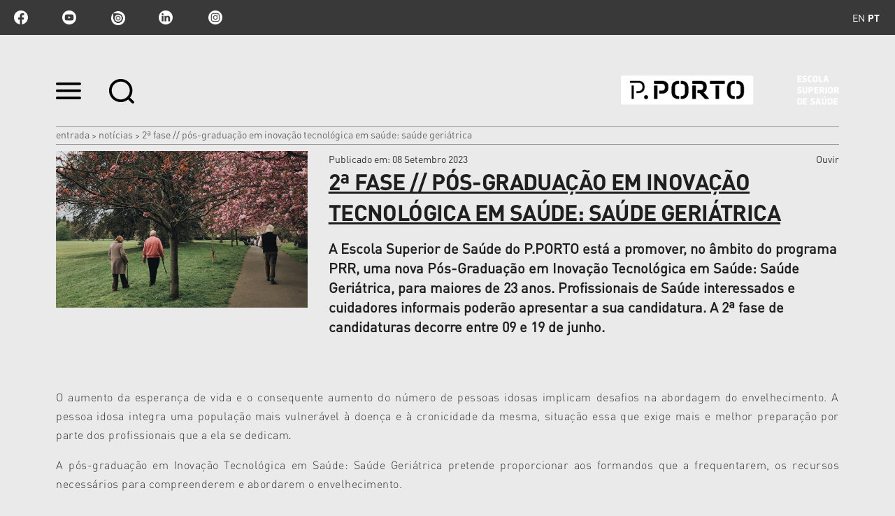

--- FILE ---
content_type: text/html;charset=utf-8
request_url: https://www.ess.ipp.pt/noticias/nova-pos-graduacao-em-inovacao-tecnologica-em-saude-saude-geriatrica
body_size: 13904
content:

<!DOCTYPE html>

<html xmlns="http://www.w3.org/1999/xhtml" lang="pt">

    
    
    
    
    


<head>
    <meta http-equiv="Content-Type" content="text/html; charset=utf-8" />

    
        <base href="https://www.ess.ipp.pt/noticias/nova-pos-graduacao-em-inovacao-tecnologica-em-saude-saude-geriatrica" /><!--[if lt IE 7]></base><![endif]-->
    

    
        <title>2ª FASE // Pós-Graduação em Inovação Tecnológica em Saúde: Saúde Geriátrica &mdash; Escola Superior de Saúde</title>


  
    <link rel="stylesheet" type="text/css" media="screen" href="https://www.ess.ipp.pt/portal_css/IPP%20Theme/reset-cachekey-866c320fd747f08debd8cd1b75ca98d0.css" />
    <link rel="stylesheet" type="text/css" href="https://www.ess.ipp.pt/portal_css/IPP%20Theme/base-cachekey-753b754986f401ff56e0b4b405be5c3e.css" />
        <!--[if lt IE 8]>    
    
    <link rel="stylesheet" type="text/css" media="screen" href="https://www.ess.ipp.pt/portal_css/IPP%20Theme/IEFixes-cachekey-48d28833003214bae349496ec69b8211.css" />
        <![endif]-->
    
    <style type="text/css">@import url(https://www.ess.ipp.pt/portal_css/IPP%20Theme/resourcecollective.customfooter.stylesheetsmain-cachekey-249ffc780ba83d1ce05fc7124e3489f7.css);</style>
    <link rel="stylesheet" type="text/css" media="all" href="https://www.ess.ipp.pt/portal_css/IPP%20Theme/ploneCustom-cachekey-3e061e0083417355736feb39d0ea7a93.css" />

  
  
    <script type="text/javascript" src="https://www.ess.ipp.pt/portal_javascripts/IPP%20Theme/quantcast-cachekey-85ba98fbe3f425a0a66edcbbb10d939d.js"></script>
    <script type="text/javascript" src="https://www.ess.ipp.pt/portal_javascripts/IPP%20Theme/resourceplone.app.jquery-cachekey-f09a7fd62b66edafefe05e6d54818f40.js"></script>
    <script type="text/javascript" src="https://www.ess.ipp.pt/portal_javascripts/IPP%20Theme/resourceipp.theme.jsmain-cachekey-252e415b5e2f0ef6ebdb47d1cecb0549.js"></script>
    <script type="text/javascript" src="https://www.ess.ipp.pt/portal_javascripts/IPP%20Theme/resourcecollective.sliders.bxslider.jsjquery.bxslider.min-cachekey-50e98a9da7ba930c9ca96ec685647965.js"></script>
    <script type="text/javascript" src="https://www.ess.ipp.pt/portal_javascripts/IPP%20Theme/collective.js.jqueryui.custom.min-cachekey-cff99a09974f373c996987089b565fde.js"></script>
    <script type="text/javascript" src="https://www.ess.ipp.pt/portal_javascripts/IPP%20Theme/resourceipp.theme.jsjquery.ui.autocomplete.html-cachekey-87255b53ac12de5323f48e534f2c75e0.js"></script>
    <script type="text/javascript" src="https://www.ess.ipp.pt/portal_javascripts/IPP%20Theme/resourcejquery.prettyPhoto-cachekey-f24e154e82554c8b5cbcccf8c5e9c229.js"></script>
    <script type="text/javascript" src="https://www.ess.ipp.pt/portal_javascripts/IPP%20Theme/resourceipp.theme.jsjquery.multiple.select-cachekey-3e877f0e749697243d8f8f1146bf4045.js"></script>
    <script type="text/javascript" src="https://www.ess.ipp.pt/portal_javascripts/IPP%20Theme/resourceplone.formwidget.recaptcharecaptcha_ajax-cachekey-eceef900b1e645b205aa1c4139111059.js"></script>
    <script type="text/javascript" src="https://www.ess.ipp.pt/portal_javascripts/IPP%20Theme/resourceipp.theme.jsfreewall-cachekey-968f667e979ce4783fd9874fb70d0bf3.js"></script>
    <script type="text/javascript" src="https://www.ess.ipp.pt/portal_javascripts/IPP%20Theme/resourceipp.content.jsjquery.rot13.min-cachekey-e75d7235b7d99a437a81fd577582e268.js"></script>
    <script type="text/javascript" src="https://www.ess.ipp.pt/portal_javascripts/IPP%20Theme/resourceipp.theme.jsexplorer-cachekey-a8feb72fb756e1a0df91742e3fb7161c.js"></script>
    <script type="text/javascript" src="https://www.ess.ipp.pt/portal_javascripts/IPP%20Theme/resourcecollective.eventcalendarmain-cachekey-26a8c7ebc6f1ba74512c417dcd53f77f.js"></script>
    <script type="text/javascript" src="https://www.ess.ipp.pt/portal_javascripts/IPP%20Theme/resourceipp.content.jsmain-cachekey-839f4503f6e9baa8cacb1305fc7cf998.js"></script>
    <script type="text/javascript" src="https://www.ess.ipp.pt/portal_javascripts/IPP%20Theme/resourceipp.content.jsjquery.easytabs.min-cachekey-bc50f893c6e4503546d9f579f676e316.js"></script>
    <script type="text/javascript" src="https://www.ess.ipp.pt/portal_javascripts/IPP%20Theme/resourceipp.theme.jsnav-menu-cachekey-708ade16e41764ec0fe8c2619bc84cf3.js"></script>
    <script type="text/javascript" src="https://www.ess.ipp.pt/portal_javascripts/IPP%20Theme/resourceipp.theme.jsswiper-bundle.min-cachekey-33dc2211a9af7b7b7e047527f8a77238.js"></script>


<meta name="DC.creator" content="arpl"/>
<meta name="DC.format" content="text/html"/>
<meta name="DC.language" content="pt"/>
<meta name="DC.date.modified" content="2023-09-08T18:00:05+00:00"/>
<meta name="DC.date.created" content="2023-03-31T09:22:09+00:00"/>
<meta name="DC.type" content="News Item"/>
<meta name="DC.distribution" content="Global"/>
<meta name="description" content="A Escola Superior de Saúde do P.PORTO está a promover, no âmbito do programa PRR, uma nova Pós-Graduação em Inovação Tecnológica em Saúde: Saúde Geriátrica, para maiores de 23 anos. Profissionais de Saúde interessados e cuidadores informais poderão apresentar a sua candidatura. A 2ª fase de candidaturas decorre entre 09 e 19 de junho.
"/>
<meta name="robots" content="ALL"/>
<meta name="distribution" content="Global"/>


            <link rel="canonical" href="https://www.ess.ipp.pt/noticias/nova-pos-graduacao-em-inovacao-tecnologica-em-saude-saude-geriatrica" />

    <link rel="shortcut icon" type="image/x-icon" href="https://www.ess.ipp.pt/favicon.ico" />
    <link rel="apple-touch-icon" href="https://www.ess.ipp.pt/touch_icon.png" />


<script type="text/javascript">
        jQuery(function($){
            $.datepicker.setDefaults(
                jQuery.extend($.datepicker.regional[''],
                {dateFormat: 'yy-mm-dd'}));
        });
        </script>




    <link rel="search" href="https://www.ess.ipp.pt/@@search" title="Search this site" />




    <link rel="author" href="https://www.ess.ipp.pt/author/arpl" title="Informação sobre o autor" />


        
        
        
    <meta property="og:title" content="2ª FASE // Pós-Graduação em Inovação Tecnológica em Saúde: Saúde Geriátrica" />
    <meta property="og:type" content="article" />
    <meta property="og:url" content="https://www.ess.ipp.pt/noticias/nova-pos-graduacao-em-inovacao-tecnologica-em-saude-saude-geriatrica" />
    <meta property="og:image" content="https://www.ess.ipp.pt/noticias/nova-pos-graduacao-em-inovacao-tecnologica-em-saude-saude-geriatrica/image_large" />

        
        

        <meta name="viewport" content="width=device-width" />
        <meta name="generator" content="Plone - http://plone.org" />
    
</head>

<body class="template-newsitem_view portaltype-news-item site-portal_ess section-noticias subsection-nova-pos-graduacao-em-inovacao-tecnologica-em-saude-saude-geriatrica userrole-anonymous" dir="ltr">

    <div id="portal-topbar">
    <div class="portal-topbar-wrapper">
        
            
<ul id="portal-languageselector">
    
    <li class="language-en">
        <a href="https://www.ess.ipp.pt/news?set_language=en" title="English">en</a>
    </li>
    
    
    <li class="currentLanguage language-pt">
        <a href="https://www.ess.ipp.pt/noticias/nova-pos-graduacao-em-inovacao-tecnologica-em-saude-saude-geriatrica?set_language=pt" title="Português">pt</a>
    </li>
    
</ul>


        
        
            <div class="portlet portletActions no-order social-netwoks">
    <ul class="navTree">
        <li class="navTreeItem" id="paction-facebook">
            <a href="https://www.facebook.com/e2s.pporto" target="_blank" title="facebook">facebook</a>
        </li>
        <li class="navTreeItem" id="paction-youtube">
            <a href="https://www.youtube.com/@e2s.pporto" target="_blank" title="youtube">youtube</a>
        </li>
        <li class="navTreeItem" id="paction-issuu">
            <a href="https://issuu.com/ess.pporto" target="_blank" title="issuu">issuu</a>
        </li>
        <li class="navTreeItem" id="paction-linkedin">
            <a href="https://www.linkedin.com/company/e2s-pporto" target="_blank" title="linkedin">linkedin</a>
        </li>
        <li class="navTreeItem" id="paction-instagram">
            <a href="https://www.instagram.com/e2s.pporto/" target="_blank" title="Instagram">Instagram</a>
        </li>
    </ul>
</div>
        
    </div>
</div>
    <div id="portal-hptopslider">
    
        
    
</div>

    <div id="portal-top" class="row">
        <div class="cell width-full position-0">
            <div id="portal-header">
    <p class="hiddenStructure">
  <a accesskey="2" href="https://www.ess.ipp.pt/noticias/nova-pos-graduacao-em-inovacao-tecnologica-em-saude-saude-geriatrica#content">Ir para o conteúdo.</a> |

  <a accesskey="6" href="https://www.ess.ipp.pt/noticias/nova-pos-graduacao-em-inovacao-tecnologica-em-saude-saude-geriatrica#portal-globalnav">Ir para a navegação</a>
</p>

<div id="portal-top-links">
<a class="menu-icon" href="#" data-menu>
    <img src="https://www.ess.ipp.pt/menu-min.png" width="36" height="24" alt="menu">
  </a>
  <a class="search-icon" href="https://www.ess.ipp.pt/@@search">
    <img src="https://www.ess.ipp.pt/search-min.png" width="36" height="35" alt="search">
  </a>
</div>

<a id="portal-logo" title="Escola Superior de Saúde" accesskey="1" href="https://www.ess.ipp.pt">
    <img src="https://www.ess.ipp.pt/logo-ipp.png" alt="Escola Superior de Saúde" title="Escola Superior de Saúde" height="42" width="312" /></a>

</div>

<div id="portal-breadcrumbs">
    <div class="portal-breadcrumbs-content">

        <span id="breadcrumbs-home">
            <a href="https://www.ess.ipp.pt">Entrada</a>
            <span class="breadcrumbSeparator">
                &gt;
                
            </span>
        </span>
        <span id="breadcrumbs-1" dir="ltr">
            
                <a href="https://www.ess.ipp.pt/noticias">Notícias</a>
                <span class="breadcrumbSeparator">
                    &gt;
                    
                </span>
                
             
        </span>
        <span id="breadcrumbs-2" dir="ltr">
            
                
                
                <span id="breadcrumbs-current">2ª FASE // Pós-Graduação em Inovação Tecnológica em Saúde: Saúde Geriátrica</span>
             
        </span>

    </div>
</div>


    <div id="portal-top-image" class="ipp-image">
        
        
        
        
    </div>


        </div>
        <div id="globalnav-dark-layer"></div>
    </div>
    <div id="visual-portal-wrapper">
        <div id="portal-columns" class="row">

            <div id="portal-column-content" class="cell width-full position-0">

                <div id="viewlet-above-content"></div>

                
                    <div class="">

                        

                        

    <dl class="portalMessage info" id="kssPortalMessage" style="display:none">
        <dt>Info</dt>
        <dd></dd>
    </dl>



                        
                            <div id="content">

                                

                                

                                 <div id="viewlet-above-content-title"></div>
                    
                                 <div id="viewlet-below-content-title">
</div>

                                 <div id="viewlet-above-content-body">

</div>
                                 <div id="content-core">
                                    <div id="audio_reader">
                                     
        

                <div class="item-header detail-top">
                    <div class="img-wrapper">
                        <img src="https://www.ess.ipp.pt/noticias/nova-pos-graduacao-em-inovacao-tecnologica-em-saude-saude-geriatrica/image" alt="" class="image-box " />
                    </div>
                    <div class="description-wrapper">
                        <div class="top-wrapper">
                            <div class="published-date">
                                <span>Publicado em</span>:
                                08 Setembro 2023
                            </div>
                            
    <script src="https://cdn-eu.readspeaker.com/script/13635/webReader/webReader.js?pids=wr" type="text/javascript" id="rs_req_Init" async defer></script>
    <div id="audio">
        <div id="readspeaker_button1" class="rs_skip rsbtn rs_preserve">
            <a rel="nofollow" class="rsbtn_play" accesskey="L" title="Ouvir com ReadSpeaker webReader" href="https://app-eu.readspeaker.com/cgi-bin/rsent?customerid=13635&amp;lang=pt_pt&amp;voice=Joana&amp;readid=audio_reader&amp;url=https://www.ess.ipp.pt/noticias/nova-pos-graduacao-em-inovacao-tecnologica-em-saude-saude-geriatrica">
                <span class="rsbtn_left rsimg rspart"><span class="rsbtn_text"><span>Ouvir</span></span></span>
                <span class="rsbtn_right rsimg rsplay rspart"></span>
            </a>
        </div>
    </div>

                        </div>
                        
      <div id="specialtitle">
        <div id="viewlet-above-content-title"></div>
        
            
            
                <h1 id="parent-fieldname-title" class="documentFirstHeading">
                    2ª FASE // Pós-Graduação em Inovação Tecnológica em Saúde: Saúde Geriátrica
                </h1>
            
            
        
        
      </div>
   <div class="visualClear"><!-- --></div>

                        <div class="inner-wrapper">
                            
        <span class="" id="parent-fieldname-description-1c369a7e2f3845b19ce4961b81ae481a">
            A Escola Superior de Saúde do P.PORTO está a promover, no âmbito do programa PRR, uma nova Pós-Graduação em Inovação Tecnológica em Saúde: Saúde Geriátrica, para maiores de 23 anos. Profissionais de Saúde interessados e cuidadores informais poderão apresentar a sua candidatura. A 2ª fase de candidaturas decorre entre 09 e 19 de junho.

        </span>
    
                            
    <div class="share-wrapper">
        <span class="st_facebook" displaytext="Facebook"></span>
        <span class="st_twitter" displaytext="Tweet"></span>
    </div>

                        </div>
                    </div>
                </div>

                <div id="body-text">
                    

                    <div id="parent-fieldname-text" class="plain">
                        <p style="text-align: justify; ">O aumento da esperança de vida e o consequente aumento do número de pessoas idosas implicam desafios na abordagem do envelhecimento. A pessoa idosa integra uma população mais vulnerável à doença e à cronicidade da mesma, situação essa que exige mais e melhor preparação por parte dos profissionais que a ela se dedicam<em>.</em> </p>
<p style="text-align: justify; ">A pós-graduação em Inovação Tecnológica em Saúde: Saúde Geriátrica pretende proporcionar aos formandos que a frequentarem, os recursos necessários para compreenderem e abordarem o envelhecimento.</p>
<p style="text-align: justify; ">Os objetivos desta pós-graduação são:</p>
<ul style="text-align: justify; ">
<li>Adquirir uma visão global dos diferentes aspetos relacionados com a geriatria;</li>
<li>Promover a compreensão das dimensões biopsicossociais do envelhecimento;</li>
<li>Compreender as implicações éticas inerentes à intervenção com idosos;</li>
<li>Aprender sobre as grandes síndromes gerontológicas, assim como sobre as patologias mais frequentes e as alternativas em reabilitação;</li>
<li>Dominar a multidisciplinariedade na assistência em geriatria;</li>
<li>Elaborar um trabalho final de curso na área da geriatria.</li>
</ul>
<p style="text-align: justify; "> </p>
<p style="text-align: justify; ">O ciclo de estudos será em regime de <strong><span style="text-decoration: underline; ">E-Learning</span></strong>. <br />Apenas se podem candidatar maiores de 23 anos. Este ciclo de estudos dirige-se a candidatos com formação académica na área da Saúde, Biologia e Ciências do Comportamento, interessados nesta área ou cuidadores informais.</p>
<p style="text-align: justify; ">Após a conclusão com sucesso, os estudantes terão direito a um incentivo no âmbito do programa PRR.</p>
<p> </p>
<p style="text-align: justify; ">A candidatura é efetuada online, na plataforma de candidaturas do IPP , nas opções &lt;Candidaturas; &lt;Concurso de acesso a Cursos de Pós graduação&gt;; &lt;ESS-Porto&gt;; &lt;candidatura online&gt;, acompanhado dos documentos referidos no respetivo Edital (disponível na plataforma de candidaturas do IPP, nas opções &lt;Candidaturas&gt;; &lt; Concurso de acesso a Cursos de Pós graduação&gt;; &lt;ESS-Porto&gt;;  &lt;Documentos&gt;; &lt;edições anteriores&gt;; &lt;Concurso de acesso a Cursos de Pós graduação&gt;; e ainda do pagamento de uma taxa de candidatura no valor de €60,00.</p>
<p style="text-align: justify; "> Para mais informações poderá enviar email para: <a href="mailto:mestrados@ess.ipp.pt" target="_blank" title="mailto:mestrados@ess.ipp.pt">mestrados@ess.ipp.pt</a></p>
<p style="text-align: justify; "><a title="" href="https://www.ess.ipp.pt/noticias/EditalPGSadeGeritrica_2fase.pdf" class="event-url internal-link" target="_blank">EDITAL</a> </p>
<p style="text-align: justify; "> </p>
<p style="text-align: justify; ">Este ciclo de estudos é financiado no âmbito do <a class="external-link" href="http://recuperarportugal.gov.pt" target="_blank" title="">Programa de Recuperação e Resiliência</a></p>
<p style="text-align: justify; "><a class="external-link" href="http://recuperarportugal.gov.pt" target="_blank" title=""><img src="https://www.ess.ipp.pt/BARRA.png/@@images/bedae1e7-324b-4884-ad22-6ba7bd80d817.png" alt="" class="image-inline" title="" /></a></p>
                    </div>
                    
                </div>
        
    
                                    </div>
                                 </div>
                                 <div id="viewlet-below-content-body">

    <div class="visualClear"><!-- --></div>

    <div class="documentActions">
        

        

    </div>

</div>

                                
                            </div>
                        

                        
                    </div>
                

                
            </div>

            
            

            
            
        </div>
    </div>

    <div id="portal-footer-wrapper" class="row">
        <div class="cell width-full position-0">
            






    <div class="portal-latest-news">
        <div class="topics-block">
            <h3 class="small-title">Últimas Notícias</h3>
            <div id="news-block">
                <label id="have-more">0</label>
                
    <div class="list-block nswiper" data-two-rows="true">
        <div class="swiper-wrapper">
            
                
    
        <a href="https://www.ess.ipp.pt/noticias/2o-encontro-anual-de-monitores-de-estagio-em-terapia-ocupacional" class="swiper-slide">
            <div data-uid="e5b66144d7f04ffaadbace1a40a006e8" class="list-box esmad">
                <div class="details-wrapper">
                    <p class="school">
                        <span>Eventos</span>
                        <span class="event-time"></span>
                    </p>
                    <h2>2º Encontro Anual de Monitores de Estágio em Terapia Ocupacional</h2>
                </div>
                <div class="img-wrapper">
                    <img src="https://www.ess.ipp.pt/noticias/2o-encontro-anual-de-monitores-de-estagio-em-terapia-ocupacional/image_preview" alt="2º Encontro Anual de Monitores de Estágio em Terapia Ocupacional" class="image-box" />
                </div>
            </div>
        </a>
    

            
            
                
    
        <a href="https://www.ess.ipp.pt/noticias/copy_of_applications-are-now-open-for-emmah" class="swiper-slide">
            <div data-uid="7798aacc21f2497793f92902000e8f07" class="list-box esht">
                <div class="details-wrapper">
                    <p class="school">
                        <span>Ensino</span>
                        <span class="event-time"></span>
                    </p>
                    <h2>LAST CALL / APPLICATIONS ARE STILL OPEN FOR EMMAH!</h2>
                </div>
                <div class="img-wrapper">
                    <img src="https://www.ess.ipp.pt/noticias/copy_of_applications-are-now-open-for-emmah/image_preview" alt="LAST CALL / APPLICATIONS ARE STILL OPEN FOR EMMAH!" class="image-box" />
                </div>
            </div>
        </a>
    

            
            
                
    
        <a href="https://www.ess.ipp.pt/noticias/e2s-promove-2a-edicao-de-workshop-nacional-dedicado-ao-eeg-clinico" class="swiper-slide">
            <div data-uid="80a50ce542dd487bb5c8600e1a95d877" class="list-box esmad">
                <div class="details-wrapper">
                    <p class="school">
                        <span>Eventos</span>
                        <span class="event-time"></span>
                    </p>
                    <h2>E2S promove 2ª Edição de workshop nacional dedicado ao EEG ...</h2>
                </div>
                <div class="img-wrapper">
                    <img src="https://www.ess.ipp.pt/noticias/e2s-promove-2a-edicao-de-workshop-nacional-dedicado-ao-eeg-clinico/image_preview" alt="E2S promove 2ª Edição de workshop nacional dedicado ao EEG clínico" class="image-box" />
                </div>
            </div>
        </a>
    

            
            
                
    
        <a href="https://www.ess.ipp.pt/noticias/docente-da-e2s-distinguida-com-premio-de-melhor-comunicacao-oral-citologia" class="swiper-slide">
            <div data-uid="90ae405a588a4364bf35a41acc0f21f7" class="list-box iscap">
                <div class="details-wrapper">
                    <p class="school">
                        <span>Pessoas</span>
                        <span class="event-time"></span>
                    </p>
                    <h2> Docente da E2S distinguida com Prémio de Melhor Comunicação ...</h2>
                </div>
                <div class="img-wrapper">
                    <img src="https://www.ess.ipp.pt/noticias/docente-da-e2s-distinguida-com-premio-de-melhor-comunicacao-oral-citologia/image_preview" alt=" Docente da E2S distinguida com Prémio de Melhor Comunicação Oral -  Citologia" class="image-box" />
                </div>
            </div>
        </a>
    

            
            
                
    
        <a href="https://www.ess.ipp.pt/noticias/docente-da-e2s-distinguida-com-premio-europeu-de-investigacao" class="swiper-slide">
            <div data-uid="828fa6d910c74c6fa32548ba69a41fe8" class="list-box iscap">
                <div class="details-wrapper">
                    <p class="school">
                        <span>Pessoas</span>
                        <span class="event-time"></span>
                    </p>
                    <h2>Docente da E2S distinguida com prémio europeu de investigação</h2>
                </div>
                <div class="img-wrapper">
                    <img src="https://www.ess.ipp.pt/noticias/docente-da-e2s-distinguida-com-premio-europeu-de-investigacao/image_preview" alt="Docente da E2S distinguida com prémio europeu de investigação" class="image-box" />
                </div>
            </div>
        </a>
    

            
            
                
    
        <a href="https://www.ess.ipp.pt/noticias/encerramento-periodo-de-festas" class="swiper-slide">
            <div data-uid="e8173aa55d6249dfb10a0cb47135c694" class="list-box estsp">
                <div class="details-wrapper">
                    <p class="school">
                        <span>Institucional</span>
                        <span class="event-time"></span>
                    </p>
                    <h2>ENCERRAMENTO PERÍODO DE FESTAS</h2>
                </div>
                <div class="img-wrapper">
                    <img src="https://www.ess.ipp.pt/noticias/encerramento-periodo-de-festas/image_preview" alt="ENCERRAMENTO PERÍODO DE FESTAS" class="image-box" />
                </div>
            </div>
        </a>
    

            
            
                
    
        <a href="https://www.ess.ipp.pt/noticias/pre-candidaturas-erasmus" class="swiper-slide">
            <div data-uid="becbc2908577482884a41073172d3aa0" class="list-box estsp">
                <div class="details-wrapper">
                    <p class="school">
                        <span>Institucional</span>
                        <span class="event-time"></span>
                    </p>
                    <h2>PRÉ-CANDIDATURAS ERASMUS+</h2>
                </div>
                <div class="img-wrapper">
                    <img src="https://www.ess.ipp.pt/noticias/pre-candidaturas-erasmus/image_preview" alt="PRÉ-CANDIDATURAS ERASMUS+" class="image-box" />
                </div>
            </div>
        </a>
    

            
            
                
    
        <a href="https://www.ess.ipp.pt/noticias/simulacro-de-incendio-interno-e2s" class="swiper-slide">
            <div data-uid="d442d8b8c09b4035abedfe6027de6253" class="list-box elearning">
                <div class="details-wrapper">
                    <p class="school">
                        <span>Atividades de ...</span>
                        <span class="event-time"></span>
                    </p>
                    <h2>Simulacro de incendio interno E2S </h2>
                </div>
                <div class="img-wrapper">
                    <img src="https://www.ess.ipp.pt/noticias/simulacro-de-incendio-interno-e2s/image_preview" alt="Simulacro de incendio interno E2S " class="image-box" />
                </div>
            </div>
        </a>
    

            
            
                
    
        <a href="https://www.ess.ipp.pt/noticias/3a-edicao-do-ciclo-de-seminarios-em-sustentabilidade-e-qualidade-ambiental-em-piscinas" class="swiper-slide">
            <div data-uid="b5535983ebd9451e9b6302e64cbc89e7" class="list-box esmae">
                <div class="details-wrapper">
                    <p class="school">
                        <span>Jornadas e Seminário</span>
                        <span class="event-time"></span>
                    </p>
                    <h2>3ª Edição do Ciclo de Seminários em Sustentabilidade e Qualidade ...</h2>
                </div>
                <div class="img-wrapper">
                    <img src="https://www.ess.ipp.pt/noticias/3a-edicao-do-ciclo-de-seminarios-em-sustentabilidade-e-qualidade-ambiental-em-piscinas/image_preview" alt="3ª Edição do Ciclo de Seminários em Sustentabilidade e Qualidade Ambiental em Piscinas" class="image-box" />
                </div>
            </div>
        </a>
    

            
            
                
    
        <a href="https://www.ess.ipp.pt/noticias/formacao-combate-a-incendios-meios-de-primeira-intervencao" class="swiper-slide">
            <div data-uid="030223c9ef964b3abba081513be39f61" class="list-box estsp">
                <div class="details-wrapper">
                    <p class="school">
                        <span>Institucional</span>
                        <span class="event-time"></span>
                    </p>
                    <h2>Formação Combate a Incêndios -  Meios de Primeira Intervenção</h2>
                </div>
                <div class="img-wrapper">
                    <img src="https://www.ess.ipp.pt/noticias/formacao-combate-a-incendios-meios-de-primeira-intervencao/image_preview" alt="Formação Combate a Incêndios -  Meios de Primeira Intervenção" class="image-box" />
                </div>
            </div>
        </a>
    

            
            
                
    
        <a href="https://www.ess.ipp.pt/noticias/biotecnologia-medicinal-celebra-10-anos-de-excelencia-na-e2s" class="swiper-slide">
            <div data-uid="7cc725d869424540b64b28b0e42f87b6" class="list-box esmad">
                <div class="details-wrapper">
                    <p class="school">
                        <span>Eventos</span>
                        <span class="event-time"></span>
                    </p>
                    <h2>Biotecnologia Medicinal celebra 10 anos de excelência na E2S</h2>
                </div>
                <div class="img-wrapper">
                    <img src="https://www.ess.ipp.pt/noticias/biotecnologia-medicinal-celebra-10-anos-de-excelencia-na-e2s/image_preview" alt="Biotecnologia Medicinal celebra 10 anos de excelência na E2S" class="image-box" />
                </div>
            </div>
        </a>
    

            
            
                
    
        <a href="https://www.ess.ipp.pt/noticias/docente-da-e2s-participa-como-oradora-convidada-na-12-a-sessao-de-atualizacao-em-saude-mental-em-barcelona" class="swiper-slide">
            <div data-uid="212e359ab7564c4cbe5cee38e25f5ee6" class="list-box esmad">
                <div class="details-wrapper">
                    <p class="school">
                        <span>Eventos</span>
                        <span class="event-time"></span>
                    </p>
                    <h2>Docente da E2S participa como oradora convidada na 12.ª Sessão ...</h2>
                </div>
                <div class="img-wrapper">
                    <img src="https://www.ess.ipp.pt/noticias/docente-da-e2s-participa-como-oradora-convidada-na-12-a-sessao-de-atualizacao-em-saude-mental-em-barcelona/image_preview" alt="Docente da E2S participa como oradora convidada na 12.ª Sessão de Atualização em Saúde Mental, em Barcelona" class="image-box" />
                </div>
            </div>
        </a>
    

            
            
                
    
        <a href="https://www.ess.ipp.pt/noticias/e2s-presente-na-cerimonia-de-tomada-de-posse-dos-orgaos-sociais-da-ordem-dos-fisioterapeutas" class="swiper-slide">
            <div data-uid="e73ddd9abf124cbcb8a4add7e78a7737" class="list-box esmad">
                <div class="details-wrapper">
                    <p class="school">
                        <span>Eventos</span>
                        <span class="event-time"></span>
                    </p>
                    <h2>E2S presente na Cerimónia de Tomada de Posse dos Órgãos Sociais ...</h2>
                </div>
                <div class="img-wrapper">
                    <img src="https://www.ess.ipp.pt/noticias/e2s-presente-na-cerimonia-de-tomada-de-posse-dos-orgaos-sociais-da-ordem-dos-fisioterapeutas/image_preview" alt="E2S presente na Cerimónia de Tomada de Posse dos Órgãos Sociais da Ordem dos Fisioterapeutas" class="image-box" />
                </div>
            </div>
        </a>
    

            
            
                
    
        <a href="https://www.ess.ipp.pt/noticias/e2s-distinguida-com-o-201cgalardao-eco-escolas-do-ensino-superior-2025201d" class="swiper-slide">
            <div data-uid="cb5a4e10a05145e0a234c68e55418037" class="list-box esmad">
                <div class="details-wrapper">
                    <p class="school">
                        <span>Eventos</span>
                        <span class="event-time"></span>
                    </p>
                    <h2>E2S distinguida com o “Galardão Eco-Escolas do Ensino Superior ...</h2>
                </div>
                <div class="img-wrapper">
                    <img src="https://www.ess.ipp.pt/noticias/e2s-distinguida-com-o-201cgalardao-eco-escolas-do-ensino-superior-2025201d/image_preview" alt="E2S distinguida com o “Galardão Eco-Escolas do Ensino Superior 2025”" class="image-box" />
                </div>
            </div>
        </a>
    

            
            
                
    
        <a href="https://www.ess.ipp.pt/noticias/e2s-presente-na-cerimonia-de-tomada-de-posse-dos-orgaos-sociais-da-fap" class="swiper-slide">
            <div data-uid="9626622cd77a47f895de2656040a91d2" class="list-box esmad">
                <div class="details-wrapper">
                    <p class="school">
                        <span>Eventos</span>
                        <span class="event-time"></span>
                    </p>
                    <h2>E2S presente na cerimónia de tomada de posse dos Órgãos Sociais ...</h2>
                </div>
                <div class="img-wrapper">
                    <img src="https://www.ess.ipp.pt/noticias/e2s-presente-na-cerimonia-de-tomada-de-posse-dos-orgaos-sociais-da-fap/image_preview" alt="E2S presente na cerimónia de tomada de posse dos Órgãos Sociais da FAP" class="image-box" />
                </div>
            </div>
        </a>
    

            
            
                
    
        <a href="https://www.ess.ipp.pt/noticias/curso-preparatorio-da-prova-especifica-de-biologia-de-2025" class="swiper-slide">
            <div data-uid="0a4a89317f95452da7ce7ec5f1080be0" class="list-box eseig">
                <div class="details-wrapper">
                    <p class="school">
                        <span>Formação</span>
                        <span class="event-time"></span>
                    </p>
                    <h2>Curso Preparatório da Prova Específica de Biologia de 2026</h2>
                </div>
                <div class="img-wrapper">
                    <img src="https://www.ess.ipp.pt/noticias/curso-preparatorio-da-prova-especifica-de-biologia-de-2025/image_preview" alt="Curso Preparatório da Prova Específica de Biologia de 2026" class="image-box" />
                </div>
            </div>
        </a>
    

            
            
                
    
        <a href="https://www.ess.ipp.pt/noticias/copy_of_coro-e2s-ensemble-e2s" class="swiper-slide">
            <div data-uid="0f9babc20e564987897628ab5989847a" class="list-box estsp">
                <div class="details-wrapper">
                    <p class="school">
                        <span>Institucional</span>
                        <span class="event-time"></span>
                    </p>
                    <h2>Coro E2S | Ensemble </h2>
                </div>
                <div class="img-wrapper">
                    <img src="https://www.ess.ipp.pt/noticias/copy_of_coro-e2s-ensemble-e2s/image_preview" alt="Coro E2S | Ensemble " class="image-box" />
                </div>
            </div>
        </a>
    

            
            
                
    
        <a href="https://www.ess.ipp.pt/noticias/e2s-marcou-presenca-no-seminario-de-encerramento-do-projeto-201cmemorias-que-atravessam-o-tempo201d" class="swiper-slide">
            <div data-uid="bc02bcedd06d48d7b39d5948cd417544" class="list-box esmae">
                <div class="details-wrapper">
                    <p class="school">
                        <span>Jornadas e Seminário</span>
                        <span class="event-time"></span>
                    </p>
                    <h2>E2S marcou presença no seminário de encerramento do projeto ...</h2>
                </div>
                <div class="img-wrapper">
                    <img src="https://www.ess.ipp.pt/noticias/e2s-marcou-presenca-no-seminario-de-encerramento-do-projeto-201cmemorias-que-atravessam-o-tempo201d/image_preview" alt="E2S marcou presença no seminário de encerramento do projeto “Memórias que Atravessam o Tempo”" class="image-box" />
                </div>
            </div>
        </a>
    

            
            
                
    
        <a href="https://www.ess.ipp.pt/noticias/copy_of_sexta-aberta-2024-25" class="swiper-slide">
            <div data-uid="611e52a426ba429ca37f6074ac824667" class="list-box estsp">
                <div class="details-wrapper">
                    <p class="school">
                        <span>Institucional</span>
                        <span class="event-time"></span>
                    </p>
                    <h2>Sexta Aberta 2025/2026</h2>
                </div>
                <div class="img-wrapper">
                    <img src="https://www.ess.ipp.pt/noticias/copy_of_sexta-aberta-2024-25/image_preview" alt="Sexta Aberta 2025/2026" class="image-box" />
                </div>
            </div>
        </a>
    

            
            
                
    
        <a href="https://www.ess.ipp.pt/noticias/voto-por-correspondencia-2013-eleicao-do-presidente-da-e2s-202520132029" class="swiper-slide">
            <div data-uid="f6d7e6f9a6e64f659023382e1d6ac9a7" class="list-box estsp">
                <div class="details-wrapper">
                    <p class="school">
                        <span>Institucional</span>
                        <span class="event-time"></span>
                    </p>
                    <h2>Voto por Correspondência – Eleição do Presidente da E2S 2025–2029</h2>
                </div>
                <div class="img-wrapper">
                    <img src="https://www.ess.ipp.pt/noticias/voto-por-correspondencia-2013-eleicao-do-presidente-da-e2s-202520132029/image_preview" alt="Voto por Correspondência – Eleição do Presidente da E2S 2025–2029" class="image-box" />
                </div>
            </div>
        </a>
    

            
            
                
    
        <a href="https://www.ess.ipp.pt/noticias/copy_of_2a-edicao-curso-avancado-em-inovacao-tecnologica-em-saude-formacao-em-seguranca-radiologica-em-clinica-candidaturas-online" class="swiper-slide">
            <div data-uid="da3632d89ddc46dd85c5bc1be4f3a704" class="list-box esht">
                <div class="details-wrapper">
                    <p class="school">
                        <span>Ensino</span>
                        <span class="event-time"></span>
                    </p>
                    <h2>2ª Fase de Candidaturas // 2ª Edição do Curso Avançado em ...</h2>
                </div>
                <div class="img-wrapper">
                    <img src="https://www.ess.ipp.pt/noticias/copy_of_2a-edicao-curso-avancado-em-inovacao-tecnologica-em-saude-formacao-em-seguranca-radiologica-em-clinica-candidaturas-online/image_preview" alt="2ª Fase de Candidaturas // 2ª Edição do Curso Avançado em Inovação Tecnológica em Saúde: Formação em Segurança Radiológica em Clínica (CANDIDATURAS ONLINE)   " class="image-box" />
                </div>
            </div>
        </a>
    

            
            
                
    
        <a href="https://www.ess.ipp.pt/noticias/vi-ciclo-de-seminarios-de-bioestatistica-e-bioinformatica-aplicadas-a-saude" class="swiper-slide">
            <div data-uid="4ef5d1fc2bc94bdf863a4f3dcb5848be" class="list-box esmae">
                <div class="details-wrapper">
                    <p class="school">
                        <span>Jornadas e Seminário</span>
                        <span class="event-time"></span>
                    </p>
                    <h2>VI Ciclo de Seminários de Bioestatística e Bioinformática ...</h2>
                </div>
                <div class="img-wrapper">
                    <img src="https://www.ess.ipp.pt/noticias/vi-ciclo-de-seminarios-de-bioestatistica-e-bioinformatica-aplicadas-a-saude/image_preview" alt="VI Ciclo de Seminários de Bioestatística e Bioinformática Aplicadas à Saúde" class="image-box" />
                </div>
            </div>
        </a>
    

            
            
                
    
        <a href="https://www.ess.ipp.pt/noticias/copy_of_alteracao-ao-horario-da-biblioteca-e2s" class="swiper-slide">
            <div data-uid="e48e8909b3474fdf998ae0fabee2b568" class="list-box estsp">
                <div class="details-wrapper">
                    <p class="school">
                        <span>Institucional</span>
                        <span class="event-time"></span>
                    </p>
                    <h2>Alteração ao horário da Biblioteca E2S</h2>
                </div>
                <div class="img-wrapper">
                    <img src="https://www.ess.ipp.pt/noticias/copy_of_alteracao-ao-horario-da-biblioteca-e2s/image_preview" alt="Alteração ao horário da Biblioteca E2S" class="image-box" />
                </div>
            </div>
        </a>
    

            
            
                
    
        <a href="https://www.ess.ipp.pt/noticias/copy_of_1o-congresso-de-imagem-medica-e-radioterapia-da-e2s-p-porto" class="swiper-slide">
            <div data-uid="b7e1d59f756848b2bb593de830d59c61" class="list-box esmad">
                <div class="details-wrapper">
                    <p class="school">
                        <span>Eventos</span>
                        <span class="event-time"></span>
                    </p>
                    <h2>1º Congresso de Imagem Médica e Radioterapia da E2S | P.PORTO</h2>
                </div>
                <div class="img-wrapper">
                    <img src="https://www.ess.ipp.pt/noticias/copy_of_1o-congresso-de-imagem-medica-e-radioterapia-da-e2s-p-porto/image_preview" alt="1º Congresso de Imagem Médica e Radioterapia da E2S | P.PORTO" class="image-box" />
                </div>
            </div>
        </a>
    

            
            
                
    
        <a href="https://www.ess.ipp.pt/noticias/evento-simbiose" class="swiper-slide">
            <div data-uid="b40fa01ac8a94d98b130fb4be7261665" class="list-box esmad">
                <div class="details-wrapper">
                    <p class="school">
                        <span>Eventos</span>
                        <span class="event-time"></span>
                    </p>
                    <h2>Evento: simBIOse </h2>
                </div>
                <div class="img-wrapper">
                    <img src="https://www.ess.ipp.pt/noticias/evento-simbiose/image_preview" alt="Evento: simBIOse " class="image-box" />
                </div>
            </div>
        </a>
    

            
        </div>
        <div class="swiper-button-next"></div>
        <div class="swiper-button-prev"></div>
    </div>
    <div class="visualClear"><!-- --></div>

            </div>
        </div>
    </div>


<div class="visualClear"><!-- --></div>
<div id="custom-footer-wrapper">
    <div id="custom-footer">
        <div class="footer-top">
            
<div class="portletWrapper" data-portlethash="637573746f6d666f6f7465722e706f72746c657473310a636f6e746578740a2f706f7274616c5f6573730a6c696761636f65732d75746569732d7074" id="portletwrapper-637573746f6d666f6f7465722e706f72746c657473310a636f6e746578740a2f706f7274616c5f6573730a6c696761636f65732d75746569732d7074"><div class="portletStaticText portlet-static-ligacoes-uteis-pt"><h3 class="small-title" style="text-align: center; "><strong>Ligações Úteis</strong></h3>
<p><a class="external-link" href="https://paginas.ess.ipp.pt/faqs/" target="_self" title="">FAQs</a></p>
<p><a class="external-link" href="https://domus.ipp.pt/home/default.aspx" target="_blank" title="">DOMUS</a></p>
<p><a title="" href="https://www.ess.ipp.pt/informacoes/horarios-calendarios/horarios-calendarios" class="internal-link" target="_self">Horários</a></p>
<p><a class="external-link" href="https://forms.office.com/Pages/ResponsePage.aspx?id=luUd1aBFpUqg2EfRyViqMiD27vt18ehMh7qhnC8pgeVUQzFBQUVETUQxN01NRjdWUkpYR0pRVFdPNi4u" target="_blank" title="">Sugestões e Reclamações</a></p>
<p><a class="external-link" href="https://www.ipp.pt/ensino/apoio-aos-estudantes/provedor-do-estudante" target="_blank" title="">Provedor do Estudante</a></p>
<p><a title="" href="https://www.ess.ipp.pt/clinica-pedagogica/clinica-pedagogica" class="internal-link" target="_self">Clínica Pedagógica</a></p>
<p><a class="external-link" href="https://login.microsoftonline.com/" target="_self" title="">E-mail Institucional</a></p>
<p><a class="external-link" href="https://moodle.ess.ipp.pt/login/index.php" target="_self" title="">Moodle</a></p>
<p><a title="" href="https://www.ess.ipp.pt/e2s/contactos/contactos" class="internal-link" target="_self">Contactos</a></p>
<p><a class="external-link" href="http://ipac.ipp.pt/ipac20/ipac.jsp?profile=estsp" target="_self" title="">Catálogo Biblioteca</a></p>
<p><a class="external-link" href="http://recipp.ipp.pt/" target="_self" title="">RECIPP</a></p>
<p><a title="" href="https://www.ess.ipp.pt/bolsas-de-estudo-no-ambito-do-programa-de-recuperacao-e-resiliencia" class="internal-link" target="_self">Bolsas de Incentivo PRR</a></p></div>

</div>




        </div>
        <div class="footer-columns">
            <div class="footer-column footer-column1">
                
<div class="portletWrapper" data-portlethash="637573746f6d666f6f7465722e706f72746c657473320a636f6e746578740a2f706f7274616c5f6573730a666f6f7465722d6c6f676f2d31" id="portletwrapper-637573746f6d666f6f7465722e706f72746c657473320a636f6e746578740a2f706f7274616c5f6573730a666f6f7465722d6c6f676f2d31"><div class="portletStaticText portlet-static-footer-logo"><p><span class="internal-link"><img src="https://www.ess.ipp.pt/imagens/pporto_logo.png" alt="Logomarca rodapé" class="image-inline" title="Logomarca rodapé" /></span></p></div>

</div>




            </div>
            <div class="footer-column footer-column2">
                
<div class="portletWrapper" data-portlethash="637573746f6d666f6f7465722e706f72746c657473330a636f6e746578740a2f706f7274616c5f6573730a636f6d6f2d6368656761722d616f2d702d706f72746f" id="portletwrapper-637573746f6d666f6f7465722e706f72746c657473330a636f6e746578740a2f706f7274616c5f6573730a636f6d6f2d6368656761722d616f2d702d706f72746f"><div class="portletStaticText portlet-static-como-chegar-a-ess"><p><strong>Rua Dr. António Bernardino de Almeida, 400</strong></p>
<p>4200 - 072, Porto<br /><br /> <strong>T.:</strong> +351 222 061 000 <br />(c<span>hamada para a rede fixa nacional)</span><br /> <strong>F.:</strong> +351 222 061 001<br /> <strong>E.:</strong> <a class="email-link" href="mailto:geral@ess.ipp.pt?subject=Mensagem%20de%20www.ess.ipp.pt" target="_self" title="">geral@ess.ipp.pt</a></p></div>

</div>




            </div>
            <div class="footer-column footer-column3">
                
<div class="portletWrapper" data-portlethash="637573746f6d666f6f7465722e706f72746c657473340a636f6e746578740a2f706f7274616c5f6573730a66616c652d636f6e6e6f73636f" id="portletwrapper-637573746f6d666f6f7465722e706f72746c657473340a636f6e746578740a2f706f7274616c5f6573730a66616c652d636f6e6e6f73636f"><div class="portletStaticText portlet-static-fale-connosco"><p><span>ESCOLA SUPERIOR DE SAÚDE DO POLITÉCNICO DO PORTO © 2022</span></p>
<p><span><a class="external-link" href="https://www.livroreclamacoes.pt/Inicio/" target="_blank" title="">Livro de Reclamações</a></span></p>
<p><span><a class="external-link" href="https://www.ipp.pt/dpo-protecao-dados/politica-de-privacidade-2018/at_download/file" target="_blank" title="">Política de Privacidade</a></span></p></div>

</div>

<div class="portletWrapper" data-portlethash="637573746f6d666f6f7465722e706f72746c657473340a636f6e746578740a2f706f7274616c5f6573730a706f72746c65742d616374696f6e73" id="portletwrapper-637573746f6d666f6f7465722e706f72746c657473340a636f6e746578740a2f706f7274616c5f6573730a706f72746c65742d616374696f6e73">

    <div class="portlet portletActions no-order site-actions">
        <ul class="navTree">
          
            <li class="navTreeItem" id="paction-subscribe-newsletter">
                <a href="http://eepurl.com/hXyBGX" title="">
                    Subscreva a nossa newsletter
                </a>
            </li>
          
          
            <li class="navTreeItem" id="paction-sitemap">
                <a href="https://www.ess.ipp.pt/sitemap" title="">
                    Mapa do sítio
                </a>
            </li>
          
          
            <li class="navTreeItem" id="paction-accessibility">
                <a href="https://www.ess.ipp.pt/accessibility-info" title="">
                    Acessibilidade
                </a>
            </li>
          
        </ul>
    </div>
    

</div>




            </div>
            <div class="footer-column footer-column4">
                



            </div>
        </div>
        <div class="footer-bottom">
            



        </div>
    </div>
    <div class="visualClear"><!-- --></div>
</div>
<div class="visualClear"><!-- --></div>


<div class="go-top-wrapper">
    <div class="go-top">
        <a class="top-action" href="#">Topo
            <i class="fa fa-chevron-up"></i>
        </a>
    </div>
</div>

<!-- Google tag (gtag.js) -->
<script async src="https://www.googletagmanager.com/gtag/js?id=G-LWVEH8TQFC"></script>
<script>
  window.dataLayer = window.dataLayer || [];
  function gtag(){dataLayer.push(arguments);}
  gtag('js', new Date());

  gtag('config', 'G-LWVEH8TQFC');
</script>
<!-- Facebook Pixel Code -->
<script>
  !function(f,b,e,v,n,t,s)
  {if(f.fbq)return;n=f.fbq=function(){n.callMethod?
  n.callMethod.apply(n,arguments):n.queue.push(arguments)};
  if(!f._fbq)f._fbq=n;n.push=n;n.loaded=!0;n.version='2.0';
  n.queue=[];t=b.createElement(e);t.async=!0;
  t.src=v;s=b.getElementsByTagName(e)[0];
  s.parentNode.insertBefore(t,s)}(window, document,'script',
  'https://connect.facebook.net/en_US/fbevents.js');
  fbq('init', '{879466646741993}');
  fbq('track', 'PageView');
</script>
<noscript>
  <img height="1" width="1" style="display:none" 
       src="https://www.facebook.com/tr?id={879466646741993}&ev=PageView&noscript=1"/>
</noscript>
<!-- End Facebook Pixel Code -->
        </div>
    </div>
    <div id="portal-navmenu">
    <a class="navmenu-close" href="#">
        <svg width="20" height="20" viewbox="0 0 20 20" xmlns="http://www.w3.org/2000/svg"><title>Combined Shape</title><path d="M16.993-.023l2.828 2.829-7.093 7.092 7.094 7.095-2.828 2.828L9.9 12.727l-7.093 7.094-2.829-2.828L7.071 9.9-.022 2.807 2.806-.022 9.9 7.07l7.094-7.093z" fill="#FEFEFE" fill-rule="nonzero" /></svg>
    </a>
    
        <p class="hiddenStructure">Navigation</p><div id="globalnav-wrapper"><input id="globalnav-toggle" type="checkbox" /><div class="globalnav-toggle"><label for="globalnav-toggle" class="icon-bar"></label><label for="globalnav-toggle" class="icon-bar"></label><label for="globalnav-toggle" class="icon-bar"></label></div><ul id="portal-globalnav" class="globalnav"><li class="plain" id="portaltab-e2s-level1"><a href="https://www.ess.ipp.pt/e2s" class="hasChildrens" title=""><span>e2s</span></a><ul class="globalSectionsLevel1"><li class="plain" id="portaltab-apresentacao-level2"><a href="https://www.ess.ipp.pt/e2s/apresentacao" title=""><span>Apresentação</span></a></li><li class="plain" id="portaltab-historia-level2"><a href="https://www.ess.ipp.pt/e2s/historia" title=""><span>História</span></a></li><li class="plain" id="portaltab-organizacao-level2"><a href="https://www.ess.ipp.pt/e2s/organizacao" title=""><span>Organização</span></a></li><li class="plain" id="portaltab-campus-level2"><a href="https://www.ess.ipp.pt/e2s/campus" title=""><span>Campus</span></a></li><li class="plain" id="portaltab-pessoas-level2"><a href="https://www.ess.ipp.pt/e2s/pessoas" title=""><span>Pessoas</span></a></li><li class="plain" id="portaltab-documentos-level2"><a href="https://www.ess.ipp.pt/e2s/documentos" class="hasChildrens" title=""><span>Documentos</span></a><ul class="globalSectionsLevel2"><li class="plain" id="portaltab-estatutos-level3"><a href="https://www.ess.ipp.pt/e2s/documentos/estatutos" title=""><span>Estatutos</span></a></li><li class="plain" id="portaltab-regulamentos-despachos-level3"><a href="https://www.ess.ipp.pt/e2s/documentos/regulamentos-despachos" title=""><span>Regulamentos / Despachos / Circulares</span></a></li><li class="plain" id="portaltab-recursos-humanos-1-level3"><a href="https://www.ess.ipp.pt/e2s/documentos/recursos-humanos-1" title=""><span>Recursos Humanos</span></a></li><li class="plain" id="portaltab-discussao-publica-level3"><a href="https://www.ess.ipp.pt/e2s/documentos/discussao-publica" title=""><span>Discussão Pública</span></a></li><li class="plain" id="portaltab-planos-de-atividades-1-level3"><a href="https://www.ess.ipp.pt/e2s/documentos/planos-de-atividades-1" title=""><span>Planos de Atividades</span></a></li><li class="plain" id="portaltab-relatorios-de-gestao-e-contas-1-level3"><a
    href="https://www.ess.ipp.pt/e2s/documentos/relatorios-de-gestao-e-contas-1" title=""><span>Relatórios de Gestão e Contas</span></a></li><li class="plain" id="portaltab-plano-estrategico-ipp-1-level3"><a href="https://www.ess.ipp.pt/e2s/documentos/plano-estrategico-ipp-1" title=""><span>Plano Estratégico IPP</span></a></li></ul></li><li class="plain" id="portaltab-recrutamento-level2"><a href="https://www.ess.ipp.pt/e2s/recrutamento" title=""><span>Recrutamento</span></a></li><li class="plain" id="portaltab-qualidade-level2"><a href="https://www.ess.ipp.pt/e2s/qualidade" title=""><span>Qualidade</span></a></li><li class="plain" id="portaltab-contactos-level2"><a href="https://www.ess.ipp.pt/e2s/contactos" title="Contactos Escola Superior de Saúde
Contactos Escola Superior de Saúde do Politécnico do Porto
Contactos Escola Superior de Saúde IPP
Contactos ESS-IPP
Contactos ESS
Contactos ESS P. PORTO"><span>Contactos</span></a></li><li class="plain" id="portaltab-processo-eleitoral-level2"><a
    href="https://www.ess.ipp.pt/e2s/processo-eleitoral" class="hasChildrens" title=""><span>Processos Eleitorais</span></a><ul class="globalSectionsLevel2"><li class="plain" id="portaltab-eleicao-presidente-e2s-2013-2025-2029-level3"><a href="https://www.ess.ipp.pt/e2s/processo-eleitoral/eleicao-presidente-e2s-2013-2025-2029" title=""><span>Eleição Presidente E2S – 2025/2029</span></a></li><li class="plain" id="portaltab-assembleia-estatutaria-level3"><a href="https://www.ess.ipp.pt/e2s/processo-eleitoral/assembleia-estatutaria" title=""><span>Assembleia Estatutária</span></a></li></ul></li><li class="plain" id="portaltab-transparencia-e-anticorrupcao-level2"><a href="https://www.ess.ipp.pt/e2s/transparencia-e-anticorrupcao" title=""><span>Transparência e Anticorrupção</span></a></li></ul></li><li class="plain" id="portaltab-cursos-level1"><a href="https://www.ess.ipp.pt/cursos" class="hasChildrens" title=""><span>Cursos</span></a><ul class="globalSectionsLevel1"><li class="plain" id="portaltab-sem-grau-level2"><a href="https://www.ess.ipp.pt/cursos/sem-grau" title=""><span>Cursos Breves não Conferentes de Grau</span></a></li><li class="plain" id="portaltab-ctesp-level2"><a href="https://www.ess.ipp.pt/cursos/ctesp" title=""><span>Cursos Técnicos Superiores Profissionais</span></a></li><li class="plain" id="portaltab-licenciatura-level2"><a href="https://www.ess.ipp.pt/cursos/licenciatura" title=""><span>Licenciaturas</span></a></li><li class="plain" id="portaltab-mestrado-level2"><a href="https://www.ess.ipp.pt/cursos/mestrado" title=""><span>Mestrados</span></a></li><li class="plain" id="portaltab-doutoramentos-level2"><a href="https://www.ess.ipp.pt/cursos/doutoramentos" title=""><span>Doutoramentos</span></a></li><li class="plain" id="portaltab-pos-graduacao-level2"><a href="https://www.ess.ipp.pt/cursos/pos-graduacao" title=""><span>Pós-Graduações</span></a></li><li class="plain" id="portaltab-mestrados-provas-publicas-1-level2"><a
    href="https://www.ess.ipp.pt/cursos/mestrados-provas-publicas-1" class="hasChildrens" title=""><span>Provas Públicas</span></a><ul class="globalSectionsLevel2"><li class="plain" id="portaltab-mestrado-em-analises-clinicas-e-saude-publica-level3"><a href="https://www.ess.ipp.pt/cursos/mestrados-provas-publicas-1/mestrado-em-analises-clinicas-e-saude-publica" title=""><span>Mestrado em Análises Clínicas e Saúde Pública</span></a></li><li class="plain" id="portaltab-mestrado-em-bioestatistica-e-bioinformatica-aplicadas-a-saude-level3"><a href="https://www.ess.ipp.pt/cursos/mestrados-provas-publicas-1/mestrado-em-bioestatistica-e-bioinformatica-aplicadas-a-saude" title=""><span>Mestrado em Bioestatística e Bioinformática Aplicadas à Saúde </span></a></li><li class="plain" id="portaltab-mestrado-em-bioquimica-em-saude-level3"><a href="https://www.ess.ipp.pt/cursos/mestrados-provas-publicas-1/mestrado-em-bioquimica-em-saude" title=""><span>Mestrado em Bioquímica em Saúde</span></a></li><li class="plain" id="portaltab-mestrado-europeu-em-tecnologia-medica-e-negocios-em-saude-emmah-level3"><a
    href="https://www.ess.ipp.pt/cursos/mestrados-provas-publicas-1/mestrado-europeu-em-tecnologia-medica-e-negocios-em-saude-emmah" title=""><span>Mestrado Europeu em Tecnologia Médica e Negócios em Saúde (EMMaH)</span></a></li><li class="plain" id="portaltab-mestrado-em-farmacia-level3"><a href="https://www.ess.ipp.pt/cursos/mestrados-provas-publicas-1/mestrado-em-farmacia" title=""><span>Mestrado em Farmácia</span></a></li><li class="plain" id="portaltab-mestrado-em-fisioterapia-level3"><a href="https://www.ess.ipp.pt/cursos/mestrados-provas-publicas-1/mestrado-em-fisioterapia" title=""><span>Mestrado em Fisioterapia</span></a></li><li class="plain" id="portaltab-mestrado-em-fisioterapia-dermatofuncional-level3"><a href="https://www.ess.ipp.pt/cursos/mestrados-provas-publicas-1/mestrado-em-fisioterapia-dermatofuncional" title=""><span>Mestrado em Fisioterapia Dermatofuncional </span></a></li><li class="plain" id="portaltab-mestrado-em-gestao-das-organizacoes-level3"><a
    href="https://www.ess.ipp.pt/cursos/mestrados-provas-publicas-1/mestrado-em-gestao-das-organizacoes" title=""><span>Mestrado em Gestão das Organizações </span></a></li><li class="plain" id="portaltab-mestrado-em-higiene-e-seguranca-nas-organizacoes-level3"><a href="https://www.ess.ipp.pt/cursos/mestrados-provas-publicas-1/mestrado-em-higiene-e-seguranca-nas-organizacoes" title=""><span>Mestrado em Higiene e Segurança nas Organizações </span></a></li><li class="plain" id="portaltab-mestrado-em-saude-translacional-level3"><a href="https://www.ess.ipp.pt/cursos/mestrados-provas-publicas-1/mestrado-em-saude-translacional" title=""><span>Mestrado em Saúde Translacional </span></a></li><li class="plain" id="portaltab-mestrado-em-tecnicas-avancadas-de-imagem-em-radiologia-level3"><a href="https://www.ess.ipp.pt/cursos/mestrados-provas-publicas-1/mestrado-em-tecnicas-avancadas-de-imagem-em-radiologia" title=""><span>Mestrado em Técnicas Avançadas de Imagem em Radiologia</span></a></li><li class="plain"
    id="portaltab-mestrado-em-tecnicas-laboratoriais-em-biopatologia-level3"><a href="https://www.ess.ipp.pt/cursos/mestrados-provas-publicas-1/mestrado-em-tecnicas-laboratoriais-em-biopatologia" title=""><span>Mestrado em Técnicas Laboratoriais em Biopatologia </span></a></li><li class="plain" id="portaltab-mestrado-em-terapia-da-fala-level3"><a href="https://www.ess.ipp.pt/cursos/mestrados-provas-publicas-1/mestrado-em-terapia-da-fala" title=""><span>Mestrado em Terapia da Fala</span></a></li><li class="plain" id="portaltab-mestrado-em-terapia-ocupacional-level3"><a href="https://www.ess.ipp.pt/cursos/mestrados-provas-publicas-1/mestrado-em-terapia-ocupacional" title=""><span>Mestrado em Terapia Ocupacional</span></a></li><li class="plain" id="portaltab-provas-publicas-de-especialista-level3"><a href="https://www.ess.ipp.pt/cursos/mestrados-provas-publicas-1/provas-publicas-de-especialista" title=""><span>Provas Públicas de Especialista </span></a></li></ul></li></ul></li><li class="plain"
    id="portaltab-investigacao-level1"><a href="https://www.ess.ipp.pt/investigacao" class="hasChildrens" title=""><span>Investigação e Inovação</span></a><ul class="globalSectionsLevel1"><li class="plain" id="portaltab-centros-i-d-level2"><a href="https://www.ess.ipp.pt/investigacao/centros-i-d" title=""><span>Centros I&amp;D</span></a></li><li class="plain" id="portaltab-centros-de-formacao-apoio-comunidade-level2"><a href="https://www.ess.ipp.pt/investigacao/centros-de-formacao-apoio-comunidade" title=""><span>Centros de Formação / Apoio à Comunidade</span></a></li><li class="plain" id="portaltab-comissao-de-etica-level2"><a href="https://www.ess.ipp.pt/investigacao/comissao-de-etica" class="hasChildrens" title=""><span>Comissão de Ética</span></a><ul class="globalSectionsLevel2"><li class="plain" id="portaltab-comissao-de-etica-1-level3"><a href="https://www.ess.ipp.pt/investigacao/comissao-de-etica/comissao-de-etica-1" class="hasChildrens" title=""><span>Comissão de Ética - documentação</span></a><ul class="globalSectionsLevel3"><li class="plain" id="portaltab-modelos-level4"><a href="https://www.ess.ipp.pt/investigacao/comissao-de-etica/comissao-de-etica-1/modelos" title=""><span>Modelos</span></a></li></ul></li></ul></li><li
    class="plain" id="portaltab-programa-de-recuperacao-e-resiliencia-prr-level2"><a href="https://www.ess.ipp.pt/investigacao/programa-de-recuperacao-e-resiliencia-prr" title=""><span>Programa de Recuperação e Resiliência (PRR)</span></a></li><li class="plain" id="portaltab-projetos-level2"><a href="https://www.ess.ipp.pt/investigacao/projetos" class="hasChildrens" title=""><span>Projetos</span></a><ul class="globalSectionsLevel2"><li class="plain" id="portaltab-nibs4vision-level3"><a href="https://www.ess.ipp.pt/investigacao/projetos/nibs4vision" title=""><span>NIBS4VISION</span></a></li><li class="plain" id="portaltab-ambly4home-level3"><a href="https://www.ess.ipp.pt/investigacao/projetos/ambly4home" title=""><span>Ambly4Home</span></a></li><li class="plain" id="portaltab-adoff-adaptive-office-level3"><a href="https://www.ess.ipp.pt/investigacao/projetos/adoff-adaptive-office" title=""><span>AdOff -  Adaptive Office</span></a></li><li class="plain" id="portaltab-innovcolor-level3"><a href="https://www.ess.ipp.pt/investigacao/projetos/innovcolor" title=""><span>InnovColor</span></a></li><li class="plain" id="portaltab-cyanometal-level3"><a href="https://www.ess.ipp.pt/investigacao/projetos/cyanometal" title=""><span>CyanoMetAl</span></a></li><li class="plain" id="portaltab-chs-care-level3"><a href="https://www.ess.ipp.pt/investigacao/projetos/chs-care" title=""><span>CHS-CARE</span></a></li><li class="plain"
    id="portaltab-cell.dot-level3"><a href="https://www.ess.ipp.pt/investigacao/projetos/cell.dot" title=""><span>Cell.DOT</span></a></li><li class="plain" id="portaltab-eca-level3"><a href="https://www.ess.ipp.pt/investigacao/projetos/eca" title=""><span>ECA</span></a></li></ul></li><li class="plain" id="portaltab-repositorio-cientifico-level2"><a href="https://www.ess.ipp.pt/investigacao/repositorio-cientifico" title=""><span>Repositório</span></a></li><li class="plain" id="portaltab-publicacoes-level2"><a href="https://www.ess.ipp.pt/investigacao/publicacoes" class="hasChildrens" title=""><span>Publicações</span></a><ul class="globalSectionsLevel2"><li class="plain" id="portaltab-anos-artigos-level3"><a href="https://www.ess.ipp.pt/investigacao/publicacoes/anos-artigos" class="hasChildrens" title=""><span>Anos artigos</span></a><ul class="globalSectionsLevel3"><li class="plain" id="portaltab-2024-level4"><a href="https://www.ess.ipp.pt/investigacao/publicacoes/anos-artigos/2024" title=""><span>2024</span></a></li><li class="plain" id="portaltab-2023-level4"><a href="https://www.ess.ipp.pt/investigacao/publicacoes/anos-artigos/2023" title=""><span>2023</span></a></li><li class="plain" id="portaltab-artigos-1-level4"><a href="https://www.ess.ipp.pt/investigacao/publicacoes/anos-artigos/artigos-1" title=""><span>2022</span></a></li><li class="plain" id="portaltab-2021-level4"><a href="https://www.ess.ipp.pt/investigacao/publicacoes/anos-artigos/2021" title=""><span>2021</span></a></li><li class="plain" id="portaltab-2020-level4"><a href="https://www.ess.ipp.pt/investigacao/publicacoes/anos-artigos/2020" title=""><span>2020</span></a></li><li class="plain" id="portaltab-2019-level4"><a href="https://www.ess.ipp.pt/investigacao/publicacoes/anos-artigos/2019" title=""><span>2019</span></a></li><li class="plain" id="portaltab-2018-level4"><a
    href="https://www.ess.ipp.pt/investigacao/publicacoes/anos-artigos/2018" title=""><span>2018</span></a></li><li class="plain" id="portaltab-2017-level4"><a href="https://www.ess.ipp.pt/investigacao/publicacoes/anos-artigos/2017" title=""><span>2017</span></a></li><li class="plain" id="portaltab-2015-level4"><a href="https://www.ess.ipp.pt/investigacao/publicacoes/anos-artigos/2015" title=""><span>2016</span></a></li><li class="plain" id="portaltab-2015-1-level4"><a href="https://www.ess.ipp.pt/investigacao/publicacoes/anos-artigos/2015-1" title=""><span>2015</span></a></li><li class="plain" id="portaltab-2014-level4"><a href="https://www.ess.ipp.pt/investigacao/publicacoes/anos-artigos/2014" title=""><span>2014</span></a></li><li class="plain" id="portaltab-2011-level4"><a href="https://www.ess.ipp.pt/investigacao/publicacoes/anos-artigos/2011" title=""><span>2012</span></a></li><li class="plain" id="portaltab-2011-1-level4"><a href="https://www.ess.ipp.pt/investigacao/publicacoes/anos-artigos/2011-1"
    title=""><span>2011</span></a></li><li class="plain" id="portaltab-2009-level4"><a href="https://www.ess.ipp.pt/investigacao/publicacoes/anos-artigos/2009" title=""><span>2010</span></a></li><li class="plain" id="portaltab-2009-1-level4"><a href="https://www.ess.ipp.pt/investigacao/publicacoes/anos-artigos/2009-1" title=""><span>2009</span></a></li><li class="plain" id="portaltab-2008-level4"><a href="https://www.ess.ipp.pt/investigacao/publicacoes/anos-artigos/2008" title=""><span>2008</span></a></li></ul></li><li class="plain" id="portaltab-anos-livros-level3"><a href="https://www.ess.ipp.pt/investigacao/publicacoes/anos-livros" class="hasChildrens" title=""><span>Anos Livros</span></a><ul class="globalSectionsLevel3"><li class="plain" id="portaltab-2019-level4"><a href="https://www.ess.ipp.pt/investigacao/publicacoes/anos-livros/2019" title=""><span>2019</span></a></li><li class="plain" id="portaltab-copy_of_2019-level4"><a href="https://www.ess.ipp.pt/investigacao/publicacoes/anos-livros/copy_of_2019" title=""><span>2020</span></a></li><li class="plain" id="portaltab-2021-level4"><a href="https://www.ess.ipp.pt/investigacao/publicacoes/anos-livros/2021" title=""><span>2021</span></a></li><li class="plain" id="portaltab-2022-level4"><a href="https://www.ess.ipp.pt/investigacao/publicacoes/anos-livros/2022" title=""><span>2022</span></a></li><li class="plain" id="portaltab-2023-level4"><a href="https://www.ess.ipp.pt/investigacao/publicacoes/anos-livros/2023" title=""><span>2023</span></a></li><li class="plain" id="portaltab-2024-level4"><a href="https://www.ess.ipp.pt/investigacao/publicacoes/anos-livros/2024" title=""><span>2024</span></a></li></ul></li></ul></li></ul></li><li
    class="plain" id="portaltab-internacional-level1"><a href="https://www.ess.ipp.pt/internacional" class="hasChildrens" title=""><span>Internacional</span></a><ul class="globalSectionsLevel1"><li class="plain" id="portaltab-erasmus-incoming-level2"><a href="https://www.ess.ipp.pt/internacional/erasmus-incoming" title=""><span>Erasmus + INCOMING</span></a></li><li class="plain" id="portaltab-erasmus-outgoing-level2"><a href="https://www.ess.ipp.pt/internacional/erasmus-outgoing" title=""><span>Erasmus + OUTGOING</span></a></li><li class="plain" id="portaltab-mobilidade-brasil-1-level2"><a href="https://www.ess.ipp.pt/internacional/mobilidade-brasil-1" title=""><span>Mobilidade Brasil</span></a></li><li class="plain" id="portaltab-alunos-internacionais-level2"><a href="https://www.ess.ipp.pt/internacional/alunos-internacionais" title=""><span>Estudantes Internacionais</span></a></li></ul></li><li class="plain" id="portaltab-comunidade-level1"><a href="https://www.ess.ipp.pt/comunidade" class="hasChildrens"
    title=""><span>Comunidade</span></a><ul class="globalSectionsLevel1"><li class="plain" id="portaltab-guia-pratico-e2s-level2"><a href="https://www.ess.ipp.pt/comunidade/guia-pratico-e2s" title=""><span>Guia Prático E2S</span></a></li><li class="plain" id="portaltab-associacao-de-estudantes-level2"><a href="https://www.ess.ipp.pt/comunidade/associacao-de-estudantes" title=""><span>Associação de Estudantes</span></a></li><li class="plain" id="portaltab-programa-de-mentoria-me2s-level2"><a href="https://www.ess.ipp.pt/comunidade/programa-de-mentoria-me2s" title=""><span>Programa de Mentoria ME2S</span></a></li><li class="plain" id="portaltab-gabinete-de-apoio-ao-estudante-level2"><a href="https://www.ess.ipp.pt/comunidade/gabinete-de-apoio-ao-estudante" title=""><span>Gabinete de Apoio ao Estudante</span></a></li><li class="plain" id="portaltab-empregabilidade-level2"><a href="https://www.ess.ipp.pt/comunidade/empregabilidade" title=""><span>Empregabilidade</span></a></li><li class="plain" id="portaltab-formacao-continua-level2"><a
    href="http://paginas.ess.ipp.pt/formacoes/principal/home/index.php?m=107" title=""><span>Formações e Eventos</span></a></li><li class="plain" id="portaltab-cultura-level2"><a href="https://www.ess.ipp.pt/comunidade/cultura" title=""><span>Cultura</span></a></li><li class="plain" id="portaltab-alumni-1-level2"><a href="https://www.ipp.pt/comunidade/alumni" title=""><span>Alumni</span></a></li><li class="plain" id="portaltab-cartao-p-porto-level2"><a href="https://www.ipp.pt/comunidade/comunidade/cartao-p-porto" title=""><span>Cartão P.PORTO</span></a></li><li class="plain" id="portaltab-reconhecimento-de-graus-academicos-e-diplomas-estrangeiros-level2"><a href="https://www.ess.ipp.pt/comunidade/reconhecimento-de-graus-academicos-e-diplomas-estrangeiros" class="hasChildrens" title=""><span>Reconhecimento de Graus Académicos e Diplomas Estrangeiros</span></a><ul class="globalSectionsLevel2"><li class="plain" id="portaltab-licenciaturas-level3"><a href="https://www.ess.ipp.pt/comunidade/reconhecimento-de-graus-academicos-e-diplomas-estrangeiros/licenciaturas" title=""><span>Licenciaturas</span></a></li><li class="plain" id="portaltab-mestrados-level3"><a href="https://www.ess.ipp.pt/comunidade/reconhecimento-de-graus-academicos-e-diplomas-estrangeiros/mestrados" title=""><span>Mestrados</span></a></li><li class="plain" id="portaltab-curso-tecnico-superior-profissional-level3"><a href="https://www.ess.ipp.pt/comunidade/reconhecimento-de-graus-academicos-e-diplomas-estrangeiros/curso-tecnico-superior-profissional" title=""><span>Curso Técnico Superior Profissional</span></a></li></ul></li></ul></li><li
    class="plain" id="portaltab-informacoes-level1"><a href="https://www.ess.ipp.pt/informacoes" class="hasChildrens" title=""><span>Informações</span></a><ul class="globalSectionsLevel1"><li class="plain" id="portaltab-horarios-calendarios-level2"><a href="https://www.ess.ipp.pt/informacoes/horarios-calendarios" title=""><span>Horários Escolares</span></a></li><li class="plain" id="portaltab-centro-de-informatica-level2"><a href="https://www.ess.ipp.pt/informacoes/centro-de-informatica" class="hasChildrens" title="Escola Superior de Saúde
Centro de Informática ESS
Informática ESS
ESS-IPP
ESS | P. PORTO
P. PORTO
Helpdesk ESS
CI ESS"><span>Recursos Informáticos</span></a><ul class="globalSectionsLevel2"><li class="plain" id="portaltab-domus-level3"><a href="https://www.ess.ipp.pt/informacoes/centro-de-informatica/domus" title=""><span>DOMUS</span></a></li><li class="plain" id="portaltab-office-level3"><a href="https://www.ess.ipp.pt/informacoes/centro-de-informatica/office" title=""><span>Office 365</span></a></li><li class="plain" id="portaltab-ensinodistancia-level3"><a href="https://www.ess.ipp.pt/informacoes/centro-de-informatica/ensinodistancia" title=""><span>Ensino à Distância</span></a></li><li class="plain" id="portaltab-rede-level3"><a href="https://www.ess.ipp.pt/informacoes/centro-de-informatica/rede" title=""><span>Acesso à Rede</span></a></li><li class="plain" id="portaltab-software-level3"><a href="https://www.ess.ipp.pt/informacoes/centro-de-informatica/software" title=""><span>Software</span></a></li><li class="plain" id="portaltab-limesurvey-level3"><a href="https://www.ess.ipp.pt/informacoes/centro-de-informatica/limesurvey" title=""><span>LimeSurvey</span></a></li><li class="plain"
    id="portaltab-identific-level3"><a href="https://www.ess.ipp.pt/informacoes/centro-de-informatica/identific" title=""><span>Identific</span></a></li><li class="plain" id="portaltab-impressao-level3"><a href="https://www.ess.ipp.pt/informacoes/centro-de-informatica/impressao" title=""><span>Sistema de Impressão</span></a></li><li class="plain" id="portaltab-salasinformatica-level3"><a href="https://www.ess.ipp.pt/informacoes/centro-de-informatica/salasinformatica" title=""><span>Salas de Informática</span></a></li><li class="plain" id="portaltab-apoioutilizador-level3"><a href="https://www.ess.ipp.pt/informacoes/centro-de-informatica/apoioutilizador" title=""><span>Apoio ao Utilizador</span></a></li></ul></li><li class="plain" id="portaltab-servico-de-documentacao-e-informacao-level2"><a href="https://www.ess.ipp.pt/informacoes/servico-de-documentacao-e-informacao" class="hasChildrens" title=""><span>Biblioteca</span></a><ul class="globalSectionsLevel2"><li class="plain" id="portaltab-apoio-ao-utilizador-level3"><a href="https://www.ess.ipp.pt/informacoes/servico-de-documentacao-e-informacao/apoio-ao-utilizador" title=""><span>Apoio ao Utilizador</span></a></li><li class="plain" id="portaltab-catalogo-level3"><a href="https://www.ess.ipp.pt/informacoes/servico-de-documentacao-e-informacao/catalogo" title=""><span>Pesquisar, emprestar, renovar</span></a></li><li class="plain" id="portaltab-citar-e-referenciar-level3"><a href="https://www.ess.ipp.pt/informacoes/servico-de-documentacao-e-informacao/citar-e-referenciar" title=""><span>Saber fazer: citar e referenciar</span></a></li><li class="plain" id="portaltab-bases de dados-level3"><a href="https://www.ess.ipp.pt/informacoes/servico-de-documentacao-e-informacao/bases%20de%20dados" class="hasChildrens" title=""><span>Recursos eletrónicos - como, onde e quais?</span></a><ul class="globalSectionsLevel3"><li class="plain" id="portaltab-biblioteca-documentos-manuais-level4"><a href="https://www.ess.ipp.pt/informacoes/servico-de-documentacao-e-informacao/bases%20de%20dados/biblioteca-documentos-manuais" title=""><span>BIBLIOTECA DOCUMENTOS / MANUAIS</span></a></li></ul></li></ul></li><li
    class="plain" id="portaltab-comunicacao-level2"><a href="https://www.ess.ipp.pt/informacoes/comunicacao" title=""><span>Comunicação</span></a></li><li class="plain" id="portaltab-elogios-sugestoes-reclamacoes-level2"><a href="https://www.ess.ipp.pt/informacoes/elogios-sugestoes-reclamacoes" title=""><span>Elogios | Sugestões | Reclamações</span></a></li><li class="plain" id="portaltab-requisicao-de-salas-level2"><a href="https://www.ess.ipp.pt/informacoes/requisicao-de-salas" title=""><span> Requisição e Manutenção de Salas </span></a></li></ul></li><li class="plain" id="portaltab-clinica-pedagogica-level1"><a href="https://www.ess.ipp.pt/clinica-pedagogica" class="hasChildrens" title=""><span>Clínica pedagógica</span></a><ul class="globalSectionsLevel1"><li class="plain" id="portaltab-servicos-level2"><a href="https://www.ess.ipp.pt/clinica-pedagogica/servicos" title=""><span>Serviços</span></a></li><li class="plain" id="portaltab-equipa-level2"><a href="https://www.ess.ipp.pt/clinica-pedagogica/equipa" title=""><span>Equipa</span></a></li><li class="plain" id="portaltab-conselho-de-gestao-level2"><a href="https://www.ess.ipp.pt/clinica-pedagogica/conselho-de-gestao" title=""><span>Conselho de administração</span></a></li><li class="plain" id="portaltab-precario-level2"><a href="https://www.ess.ipp.pt/clinica-pedagogica/precario" title=""><span>Preçário</span></a></li><li class="plain" id="portaltab-contactos-level2"><a href="https://www.ess.ipp.pt/clinica-pedagogica/contactos" title=""><span>Contactos e Marcações</span></a></li><li class="plain" id="portaltab-parcerias-level2"><a href="https://www.ess.ipp.pt/clinica-pedagogica/parcerias" title=""><span>Parcerias</span></a></li><li class="plain" id="portaltab-venha-trabalhar-connosco-level2"><a
    href="https://www.ess.ipp.pt/clinica-pedagogica/venha-trabalhar-connosco" title=""><span>Venha trabalhar connosco</span></a></li></ul></li></ul></div>
    
    
        <div id="portal-navmenu-links">
  <ul class="navmenu-links">
  </ul>
</div>

    
</div>
</body>
</html>



--- FILE ---
content_type: text/css;charset=utf-8
request_url: https://www.ess.ipp.pt/portal_css/IPP%20Theme/ploneCustom-cachekey-3e061e0083417355736feb39d0ea7a93.css
body_size: 117
content:

/* - ploneCustom.css - */
@media all {
/* https://www.ess.ipp.pt/portal_css/ploneCustom.css?original=1 */
/* */
/* */
/* */
/* */
/* */
/* */

}

